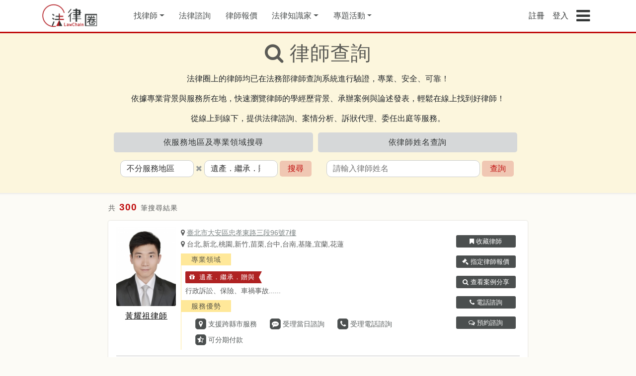

--- FILE ---
content_type: text/html; charset=UTF-8
request_url: https://www.lawchain.tw/%E6%89%BE%E5%BE%8B%E5%B8%AB/%E4%B8%8D%E5%88%86%E6%9C%8D%E5%8B%99%E5%9C%B0%E5%8D%80/%E9%81%BA%E7%94%A2%EF%BC%8E%E7%B9%BC%E6%89%BF%EF%BC%8E%E8%B4%88%E8%88%87
body_size: 11580
content:
<!doctype html>
<html lang="zh-Hant-TW">
<head>
    <meta charset="utf-8">

    <link rel="alternate" hreflang="zh-Hant" href="https://www.lawchain.tw/%E6%89%BE%E5%BE%8B%E5%B8%AB/%E4%B8%8D%E5%88%86%E6%9C%8D%E5%8B%99%E5%9C%B0%E5%8D%80/%E9%81%BA%E7%94%A2%EF%BC%8E%E7%B9%BC%E6%89%BF%EF%BC%8E%E8%B4%88%E8%88%87" />
    <link rel="canonical" href="https://www.lawchain.tw/%E6%89%BE%E5%BE%8B%E5%B8%AB/%E4%B8%8D%E5%88%86%E6%9C%8D%E5%8B%99%E5%9C%B0%E5%8D%80/%E9%81%BA%E7%94%A2%EF%BC%8E%E7%B9%BC%E6%89%BF%EF%BC%8E%E8%B4%88%E8%88%87" />

    <meta name="viewport" content="width=device-width, initial-scale=1, shrink-to-fit=no">
    <link rel="stylesheet" href="https://stackpath.bootstrapcdn.com/bootstrap/4.3.1/css/bootstrap.min.css" integrity="sha384-ggOyR0iXCbMQv3Xipma34MD+dH/1fQ784/j6cY/iJTQUOhcWr7x9JvoRxT2MZw1T" crossorigin="anonymous">
    <link rel="stylesheet" href="https://stackpath.bootstrapcdn.com/font-awesome/4.7.0/css/font-awesome.min.css">
    <link rel="stylesheet" href="https://www.lawchain.tw/css/style.css?time=0614">
    <link rel="shortcut icon" href="https://www.lawchain.tw/images/favicon.ico" type="image/x-icon">
        <meta name="csrf-token" content="aFp1klvrFFpCGiwwFuLS89ZWz4XdLNtWBDankSmQ">
    <meta name="Description" content="全台灣律師這麼多，我應該去哪邊查詢？法律圈幫你彙整了全台頂尖遺產．繼承．贈與律師名冊，專業遺產．繼承．贈與審理，免費律師線上諮詢案件，讓你找律師不再需要東奔西跑！">
    <meta name="KeyWords" content="找律師">
    <meta property="og:title" content="專業遺產．繼承．贈與律師推薦 | 法律圈"/>
    <meta property="og:description" content="全台灣律師這麼多，我應該去哪邊查詢？法律圈幫你彙整了全台頂尖遺產．繼承．贈與律師名冊，專業遺產．繼承．贈與審理，免費律師線上諮詢案件，讓你找律師不再需要東奔西跑！" />
    <meta property="og:type" content="website"/>
    <meta property="og:url" content="https://www.lawchain.tw/%E6%89%BE%E5%BE%8B%E5%B8%AB/%E4%B8%8D%E5%88%86%E6%9C%8D%E5%8B%99%E5%9C%B0%E5%8D%80/%E9%81%BA%E7%94%A2%EF%BC%8E%E7%B9%BC%E6%89%BF%EF%BC%8E%E8%B4%88%E8%88%87"/>
    <meta property="fb:app_id" content="2234063870164514" />
        <meta property="og:image" content="https://www.lawchain.tw/images/sharetofb-3.png"/>
            
  
<meta property="og:type" content="website"/>
    <title>專業遺產．繼承．贈與律師推薦 | 法律圈</title>
    <script src="https://ajax.googleapis.com/ajax/libs/jquery/3.5.1/jquery.min.js"></script>
    <script src="https://apis.google.com/js/platform.js" async defer></script>
    <meta name="google-signin-client_id" content="451320015648-8vm1jglsbuet8dc79haotq3odrssflt6.apps.googleusercontent.com">
    
                                        
                            <!-- Google Tag Manager -->
        <script>(function(w,d,s,l,i){w[l]=w[l]||[];w[l].push({'gtm.start':
        new Date().getTime(),event:'gtm.js'});var f=d.getElementsByTagName(s)[0],
        j=d.createElement(s),dl=l!='dataLayer'?'&l='+l:'';j.async=true;j.src=
        'https://www.googletagmanager.com/gtm.js?id='+i+dl;f.parentNode.insertBefore(j,f);
        })(window,document,'script','dataLayer','GTM-WFDSL43');</script>
        <!-- End Google Tag Manager -->

        <!-- Facebook Pixel Code -->
        <script>
          !function(f,b,e,v,n,t,s)
          {if(f.fbq)return;n=f.fbq=function(){n.callMethod?
          n.callMethod.apply(n,arguments):n.queue.push(arguments)};
          if(!f._fbq)f._fbq=n;n.push=n;n.loaded=!0;n.version='2.0';
          n.queue=[];t=b.createElement(e);t.async=!0;
          t.src=v;s=b.getElementsByTagName(e)[0];
          s.parentNode.insertBefore(t,s)}(window, document,'script',
          'https://connect.facebook.net/en_US/fbevents.js');
          fbq('init', '481115389135438');
          fbq('track', 'PageView');
        </script>
        <noscript><img height="1" width="1" style="display:none"
          src="https://www.facebook.com/tr?id=481115389135438&ev=PageView&noscript=1"
        /></noscript>
        <!-- End Facebook Pixel Code -->
        
        <!-- Facebook Pixel Code -->
        <script>
          !function(f,b,e,v,n,t,s)
          {if(f.fbq)return;n=f.fbq=function(){n.callMethod?
          n.callMethod.apply(n,arguments):n.queue.push(arguments)};
          if(!f._fbq)f._fbq=n;n.push=n;n.loaded=!0;n.version='2.0';
          n.queue=[];t=b.createElement(e);t.async=!0;
          t.src=v;s=b.getElementsByTagName(e)[0];
          s.parentNode.insertBefore(t,s)}(window, document,'script',
          'https://connect.facebook.net/en_US/fbevents.js');
          fbq('init', '345664413886800');
          fbq('track', 'PageView');
        </script>
        <noscript><img height="1" width="1" style="display:none"
          src="https://www.facebook.com/tr?id=345664413886800&ev=PageView&noscript=1"
        /></noscript>
        <!-- End Facebook Pixel Code -->

        <!-- Global site tag (gtag.js) - Google Ads: 324292463 -->
        <script async src="https://www.googletagmanager.com/gtag/js?id=AW-324292463"></script>
        <script>
          window.dataLayer = window.dataLayer || [];
          function gtag(){dataLayer.push(arguments);}
          gtag('js', new Date());

          gtag('config', 'AW-324292463');
        </script>
    
      </head>

  <body>
        <!-- Google Tag Manager (noscript) -->
    <noscript><iframe src="https://www.googletagmanager.com/ns.html?id=GTM-WFDSL43"
    height="0" width="0" style="display:none;visibility:hidden"></iframe></noscript>
    <!-- End Google Tag Manager (noscript) -->
        <!-- header for all page -->
    <header class="header" id="myHeader">
        <div class="container">
            <div class="navbar-header">
                <a class="navbar-brand" href="https://www.lawchain.tw" title="法律圈LawChain 首頁">
                    <img alt="LawChain" src="https://www.lawchain.tw/images/logo.png" alt="法律圈LawChain">
                </a>
                <ul class="headerUl" itemscope itemtype="https://schema.org/SiteNavigationElement">
                                        
                    <li class="dropdown" itemprop="name">
                        <a href="https://www.lawchain.tw/%E6%89%BE%E5%BE%8B%E5%B8%AB/%E4%B8%8D%E5%88%86%E6%9C%8D%E5%8B%99%E5%9C%B0%E5%8D%80/%E5%85%A8%E9%A1%9E%E5%88%A5" class="dropdown-toggle" title="找律師" itemprop="url">找律師</a>
                        <ul class="dropdown-menu law-arealist">
                            <p>依服務地區</p>
                            <li><a href="https://www.lawchain.tw/%E6%89%BE%E5%BE%8B%E5%B8%AB/%E5%8F%B0%E5%8C%97" title="台北律師">台北</a></li>
                            <li><a href="https://www.lawchain.tw/%E6%89%BE%E5%BE%8B%E5%B8%AB/%E6%96%B0%E5%8C%97" title="新北律師">新北</a></li>
                            <li><a href="https://www.lawchain.tw/%E6%89%BE%E5%BE%8B%E5%B8%AB/%E6%A1%83%E5%9C%92" title="桃園律師">桃園</a></li>
                            <li><a href="https://www.lawchain.tw/%E6%89%BE%E5%BE%8B%E5%B8%AB/%E5%8F%B0%E4%B8%AD" title="台中律師">台中</a></li>
                            <li><a href="https://www.lawchain.tw/%E6%89%BE%E5%BE%8B%E5%B8%AB/%E9%AB%98%E9%9B%84" title="高雄律師">高雄</a></li>
                            <li><a href="https://www.lawchain.tw/%E6%89%BE%E5%BE%8B%E5%B8%AB/%E4%B8%8D%E5%88%86%E6%9C%8D%E5%8B%99%E5%9C%B0%E5%8D%80" title="其他地區律師">其他地區</a></li>
                            <p>依專業領域</p>
                            <li><a href="https://www.lawchain.tw/%E6%89%BE%E5%BE%8B%E5%B8%AB/%E4%B8%8D%E5%88%86%E6%9C%8D%E5%8B%99%E5%9C%B0%E5%8D%80/%E9%81%BA%E7%94%A2%EF%BC%8E%E7%B9%BC%E6%89%BF%EF%BC%8E%E8%B4%88%E8%88%87" title="遺產．繼承．贈與">遺產繼承</a></li>
                            <li><a href="https://www.lawchain.tw/%E6%89%BE%E5%BE%8B%E5%B8%AB/%E4%B8%8D%E5%88%86%E6%9C%8D%E5%8B%99%E5%9C%B0%E5%8D%80/%E8%BB%8A%E7%A6%8D%E4%BA%8B%E6%95%85" title="車禍事故">車禍事故</a></li>
                            <li><a href="https://www.lawchain.tw/%E6%89%BE%E5%BE%8B%E5%B8%AB/%E4%B8%8D%E5%88%86%E6%9C%8D%E5%8B%99%E5%9C%B0%E5%8D%80/%E5%A9%9A%E5%A7%BB%EF%BC%8E%E7%9B%A3%E8%AD%B7%EF%BC%8E%E5%AE%B6%E4%BA%8B" title="婚姻．監護．家事">婚姻監護</a></li>
                            <li><a href="https://www.lawchain.tw/%E6%89%BE%E5%BE%8B%E5%B8%AB/%E4%B8%8D%E5%88%86%E6%9C%8D%E5%8B%99%E5%9C%B0%E5%8D%80/%E6%B6%88%E8%B2%BB%E7%B3%BE%E7%B4%9B" title="消費糾紛">消費糾紛</a></li>
                            <li><a href="https://www.lawchain.tw/%E6%89%BE%E5%BE%8B%E5%B8%AB/%E4%B8%8D%E5%88%86%E6%9C%8D%E5%8B%99%E5%9C%B0%E5%8D%80/%E5%88%91%E4%BA%8B%E7%8A%AF%E7%BD%AA" title="刑事犯罪">刑事犯罪</a></li>
                            <li><a href="https://www.lawchain.tw/%E6%89%BE%E5%BE%8B%E5%B8%AB/%E4%B8%8D%E5%88%86%E6%9C%8D%E5%8B%99%E5%9C%B0%E5%8D%80/%E5%82%B5%E5%8B%99%E7%B3%BE%E7%B4%9B" title="債務糾紛">債務糾紛</a></li>
                        </ul>
                    </li>
                    <li itemprop="name">
                        <a href="https://www.lawchain.tw/questions" title="法律諮詢" itemprop="url">法律諮詢</a>
                    </li>
                    <li itemprop="name">
                        <a href="https://www.lawchain.tw/quotations" title="律師報價" itemprop="url">律師報價</a>
                    </li>
                    <li class="dropdown" itemprop="name">
                        <a href="https://www.lawchain.tw/%E6%B3%95%E5%BE%8B%E7%9F%A5%E8%AD%98%E5%AE%B6" class="dropdown-toggle" data-toggle="dropdown" title="法律知識家" itemprop="url">法律知識家</a>
                        <div class="dropdown-menu blog-catlist">
                            <ul>
                                <li><a href="https://www.lawchain.tw/%E6%B3%95%E5%BE%8B%E7%9F%A5%E8%AD%98%E5%AE%B6/type/1" title="婚姻 | 親權(監護權) | 繼承 法律知識">婚姻 | 親權(監護權) | 繼承</a></li>
                                <li><a href="https://www.lawchain.tw/%E6%B3%95%E5%BE%8B%E7%9F%A5%E8%AD%98%E5%AE%B6/type/2" title="金錢糾紛">金錢糾紛</a></li>
                                

                                <li><a href="https://www.lawchain.tw/%E6%B3%95%E5%BE%8B%E7%9F%A5%E8%AD%98%E5%AE%B6/type/4" title="刑事案件">刑事案件</a></li>
                                <li><a href="https://www.lawchain.tw/%E6%B3%95%E5%BE%8B%E7%9F%A5%E8%AD%98%E5%AE%B6/type/6" title="智慧財產 | 企業法顧 | 勞資 法律知識">智慧財產 | 企業法顧 | 勞資</a></li>
                                <li><a href="https://www.lawchain.tw/%E6%B3%95%E5%BE%8B%E7%9F%A5%E8%AD%98%E5%AE%B6/type/8" title="找律師 | 法律諮詢">找律師 | 法律諮詢</a></li>
                                <li><a href="https://www.lawchain.tw/%E6%B3%95%E5%BE%8B%E7%9F%A5%E8%AD%98%E5%AE%B6/type/9" title="律師觀點 | 專家視角 法律知識">律師觀點 | 專家視角</a></li>
                                
                            </ul>
                        </div>
                    </li>
                    <li class="dropdown" itemprop="name">
                        <a href="#" class="dropdown-toggle" title="專題活動" itemprop="url">專題活動</a>
                        <ul class="dropdown-menu blog-catlist">
                            <li>
                                <a href="https://www.lawchain.tw/event/%E7%88%B6%E6%AF%8D%E9%9B%A2%E5%A9%9A%EF%BC%8C%E5%B0%8F%E5%AD%A9%E8%A6%81%E8%B7%9F%E8%AA%B0%EF%BC%9F" title="父母離婚，小孩要跟誰？">
                                父母離婚，小孩要跟誰？
                                </a>
                            </li>
                            <li>
                                <a href="https://www.lawchain.tw/event/MonsLegal" title="職場媽媽該知道的法定權益？">
                                    職場媽媽該知道的法定權益？
                                </a>
                            </li>
                            <li>
                                <a href="https://www.lawchain.tw/event/Criminal" title="惹上刑事官司應該如何是好？">
                                    惹上刑事官司應該如何是好？
                                </a>
                            </li>
                            <li>
                                <a href="https://www.lawchain.tw/event/AlertAccount" title="帳戶被詐騙集團拿去當人頭戶怎麼辦？">
                                    帳戶被詐騙集團拿去當人頭戶怎麼辦？
                                </a>
                            </li>
                            <li>
                                <a href="https://www.lawchain.tw/event/Toxic" title="毒品犯罪法律諮詢">
                                    毒品犯罪法律諮詢
                                </a>
                            </li>
                            <li>
                                <a href="https://www.lawchain.tw/event/Inherit" title="遺產繼承法律諮詢">
                                    遺產繼承法律諮詢
                                </a>
                            </li>
                            <li>
                                <a href="https://www.lawchain.tw/event/Community" title="社區法律顧問">
                                    社區法律顧問
                                </a>
                            </li>
                        </ul>
                    </li>
                                        
                </ul>
                            </div>
            <div class="navbar-right">
                <ul class="navbar-nav">
                                        <!-- <li class="login-btn">
                        <a href="https://www.lawchain.tw/questions/select" title="立即諮詢">立即諮詢</a>
                    </li> -->
                                                            <li class="register">
                        <a href="https://www.lawchain.tw/regist/index" title="註冊法律圈">註冊</a>
                    </li>
                    <li class="register">
                        <a href="https://www.lawchain.tw/user/login" title="登入法律圈">登入</a>
                    </li>
                                        <li class="sidebar-btn">
                        <a href="#" data-toggle="modal" data-target="#sidebar-right">
                            <i class="fa fa-bars fa-2x" aria-hidden="true"></i>
                        </a>
                    </li>
                </ul>
            </div>
            <span class="clear"></span>
        </div>


    </header>    
    <div class="content" id="searchList">
   <div class="container-fliud">
      <div class="row justify-content-center breadlink">
        <div class="col-12 col-md-8">
            <h1 class="top-title">
                <i class="fa fa-search" aria-hidden="true"></i>
                律師查詢
            </h1>
            <div class="row no-gutters">
                <div class="col-12 col-sm-12">
                    <p>
                        法律圈上的律師均已在法務部律師查詢系統進行驗證，專業、安全、可靠！
                    </p>
                    <p>
                        依據專業背景與服務所在地，快速瀏覽律師的學經歷背景、承辦案例與論述發表，輕鬆在線上找到好律師！
                    </p>
                    <p>
                        從線上到線下，提供法律諮詢、案情分析、訴狀代理、委任出庭等服務。
                    </p>
                </div>
            </div>
            <div class="row no-gutters">
                <div class="col-12 col-sm-6">
                    <p class="search_title alert-dark">依服務地區及專業領域搜尋</p>
                                        <form method="POST" action="https://www.lawchain.tw/lawyer/search" accept-charset="UTF-8" id="searchlawyer"><input name="_token" type="hidden" value="aFp1klvrFFpCGiwwFuLS89ZWz4XdLNtWBDankSmQ">
                    <div class="in-dropdown">
                        <div class="area-dropdown js-dropdown dropdown">
                            <input type="hidden" class="js-dp-input" name="lawyerarea">
                            <select id="area" required="true" class="dp-btn area-btn-dropdown js-dp-current" name="area"><option value="0" selected="selected">不分服務地區</option><option value="1">台北</option><option value="2">新北</option><option value="3">桃園</option><option value="4">新竹</option><option value="5">苗栗</option><option value="6">台中</option><option value="7">彰化</option><option value="8">南投</option><option value="9">雲林</option><option value="10">嘉義</option><option value="11">台南</option><option value="12">高雄</option><option value="13">基隆</option><option value="14">宜蘭</option><option value="15">花蓮</option><option value="16">台東</option><option value="17">屏東</option><option value="18">澎湖</option><option value="19">金門</option><option value="20">中國大陸</option><option value="21">海外地區</option></select>
                        </div>
                        <i class="fa fa-times" aria-hidden="true"></i>
                        <div class="pro-dropdown js-dropdown dropdown">
                            <input type="hidden" class="js-dp-input" name="lawyerpro">
                            <select id="type" required="true" class="dp-btn area-btn-dropdown js-dp-current" name="type"><option value="0">全類別</option><option value="1">婚姻．監護．家事</option><option value="2">車禍事故</option><option value="3" selected="selected">遺產．繼承．贈與</option><option value="4">消費糾紛</option><option value="5">勞動問題</option><option value="6">債務糾紛</option><option value="7">不動產．土地</option><option value="8">刑事犯罪</option><option value="9">醫療事故</option><option value="10">智慧財產</option><option value="11">稅務</option><option value="12">國際事務．外國人</option><option value="13">企業商務</option><option value="14">網路新創</option><option value="15">行政訴訟</option><option value="16">大陸事務</option><option value="17">政府採購．工程爭議</option><option value="18">保險</option><option value="19">毒品案件</option></select>
                        </div>
                        <button class="searchBtn">
                            <a href="#" onclick="document.getElementById('searchlawyer').submit()" >搜尋</a>
                        </button>
                    </div>
                    </form>
                                    </div>
                <div class="col-12 col-sm-6">
                    <p class="search_title alert-dark">依律師姓名查詢</p>
                    <div class="searchForm">
                        <form method="POST" action="https://www.lawchain.tw/lawyer/search/name" accept-charset="UTF-8" id="searchlawyerName"><input name="_token" type="hidden" value="aFp1klvrFFpCGiwwFuLS89ZWz4XdLNtWBDankSmQ">
                                                        <input type="text" name="name" id="name" placeholder="請輸入律師姓名">
                                                        <input type="submit" value="查詢" class="subbtn searchBtn">
                        </form>
                    </div>
                </div>
            </div>
        </div>

   </div>
   <div class="container-fliud">
      <div class="row justify-content-center">
         <div class="col-12 col-md-8">
            <h5 class="top-title">
                <span class="result">
                    <span>共</span>
                    <b>300</b>
                    <span>筆搜尋結果</span>
                </span>
            </h5> 
                  <div class="block">
               <div class="section-table">
                                                      <section class="section-list clearfix fixBtn">
                     <div class="num-rank">
                           <a href="https://www.lawchain.tw/lawyer/182?utm_source=%E6%90%9C%E5%B0%8B%E5%BE%8B%E5%B8%AB-%E9%81%BA%E7%94%A2%EF%BC%8E%E7%B9%BC%E6%89%BF%EF%BC%8E%E8%B4%88%E8%88%87&amp;utm_medium=index&amp;utm_campaign=cpc">
                           <div class="writer">
                              <a href="https://www.lawchain.tw/lawyer/182?utm_source=%E6%90%9C%E5%B0%8B%E5%BE%8B%E5%B8%AB-%E9%81%BA%E7%94%A2%EF%BC%8E%E7%B9%BC%E6%89%BF%EF%BC%8E%E8%B4%88%E8%88%87&amp;utm_medium=index&amp;utm_campaign=cpc">
                                                                  <img src="/lawyerPhotos/2019-11-14_182_1573738045.jpg">
                                                                  <small>黃耀祖律師</small>
                              </a>
                           </div>
                           </a>
                     </div>
                     <div class="law-info">
                            
                            <div>
                                <p>
                                 <i class="fa fa-map-marker" aria-hidden="true"></i>
                                 <a href="https://www.google.com.tw/maps?q=臺北市大安區忠孝東路三段96號7樓" target="_blank">臺北市大安區忠孝東路三段96號7樓</a>
                                </p>
                                                                
                                
                                                                <span>
                                 <i class="fa fa-map-marker" aria-hidden="true"></i>
                                 台北,新北,桃園,新竹,苗栗,台中,台南,基隆,宜蘭,花蓮
                                </span>
                            </div>
                                                        
                            <div class="special_list">
                                <b>專業領域</b>
                                                                                                                                <div class="special_title">
                                    <i class="fa fa-gift" aria-hidden="true"></i>
                                    <span>遺產．繼承．贈與</span>
                                </div>
                                                                                                                                                                                                                                                                                                                                                                                                                                                                                                                                                                <div class="else">
                                    
                                                                        <span>
                                        行政訴訟、保險、車禍事故......
                                    </span>
                                </div>
                                                                                                <b>服務優勢</b>
                                <ul>
                                              
                                    <li>
                                        <i class="fa fa-map-marker" aria-hidden="true"></i>
                                        支援跨縣市服務
                                    </li>
                                                                                                            <li>
                                        <i class="fa fa-commenting" aria-hidden="true"></i>
                                        受理當日諮詢
                                    </li>
                                                                                                                                                                                    <li>
                                        <i class="fa fa-phone" aria-hidden="true"></i>
                                        受理電話諮詢
                                    </li>
                                                                                                                                                                                                                        <li>
                                        <i class="fa fa-star-half-o" aria-hidden="true"></i>
                                        可分期付款
                                    </li>
                                                                                                                                            </ul>
                                                           </div>
                                                </div>
                     <div class="btnFix">
                                          <form method="POST" action="https://www.lawchain.tw/favoriteLawyer" accept-charset="UTF-8" class="" id="form0"><input name="_token" type="hidden" value="aFp1klvrFFpCGiwwFuLS89ZWz4XdLNtWBDankSmQ">
                     <button class="bookmarkBtn" onclick="document.getElementById('form0').submit()">
                        <i class="fa fa-bookmark" aria-hidden="true"></i>
                                                <input name="lid" type="hidden" value="182">
                        收藏律師
                     </button>
                     </form>
                                                               <button class="bookmarkBtn gavelBtn" onclick="javascript:location.href='https://www.lawchain.tw/quotations?lid=182'">
                        <i class="fa fa-gavel" aria-hidden="true"></i>
                        指定律師報價
                     </button>
                                          <button class="bookmarkBtn caseBtn" onclick="javascript:location.href='https://www.lawchain.tw/lawyer/182?utm_source=%E6%90%9C%E5%B0%8B%E5%BE%8B%E5%B8%AB-%E9%81%BA%E7%94%A2%EF%BC%8E%E7%B9%BC%E6%89%BF%EF%BC%8E%E8%B4%88%E8%88%87&amp;utm_medium=index&amp;utm_campaign=cpc#List'">
                        <i class="fa fa-search" aria-hidden="true"></i>
                        查看案例分享
                     </button>
                                                <!-- 電話諮詢 -->
                        <button class="bookmarkBtn caseBtn" onclick="javascript:location.href='https://www.lawchain.tw/oncall/182'">
                            <i class="fa fa-phone" aria-hidden="true"></i>
                            電話諮詢
                        </button>
                                                                        <!-- 預約諮詢 -->
                        <button class="bookmarkBtn caseBtn" onclick="javascript:location.href='https://www.lawchain.tw/CloudMeet/182'">
                            <i class="fa fa-comments-o" aria-hidden="true"></i>
                            預約諮詢
                        </button>
                                             </div>
                  </section>
                                    <section class="section-list clearfix fixBtn">
                     <div class="num-rank">
                           <a href="https://www.lawchain.tw/lawyer/73?utm_source=%E6%90%9C%E5%B0%8B%E5%BE%8B%E5%B8%AB-%E9%81%BA%E7%94%A2%EF%BC%8E%E7%B9%BC%E6%89%BF%EF%BC%8E%E8%B4%88%E8%88%87&amp;utm_medium=index&amp;utm_campaign=cpc">
                           <div class="writer">
                              <a href="https://www.lawchain.tw/lawyer/73?utm_source=%E6%90%9C%E5%B0%8B%E5%BE%8B%E5%B8%AB-%E9%81%BA%E7%94%A2%EF%BC%8E%E7%B9%BC%E6%89%BF%EF%BC%8E%E8%B4%88%E8%88%87&amp;utm_medium=index&amp;utm_campaign=cpc">
                                                                  <img src="/lawyerPhotos/2019-05-06_73_1557136532.jpg">
                                                                  <small>陳鴻元律師</small>
                              </a>
                           </div>
                           </a>
                     </div>
                     <div class="law-info">
                            
                            <div>
                                <p>
                                 <i class="fa fa-map-marker" aria-hidden="true"></i>
                                 <a href="https://www.google.com.tw/maps?q=台北市大安區敦化南路二段57號4樓" target="_blank">台北市大安區敦化南路二段57號4樓</a>
                                </p>
                                                                
                                
                                                                <span>
                                 <i class="fa fa-map-marker" aria-hidden="true"></i>
                                 台北,新北,桃園,新竹,苗栗,台中,彰化,南投,雲林,嘉義,台南,高雄,基隆,宜蘭
                                </span>
                            </div>
                                                        
                            <div class="special_list">
                                <b>專業領域</b>
                                                                                                                                <div class="special_title">
                                    <i class="fa fa-gift" aria-hidden="true"></i>
                                    <span>遺產．繼承．贈與</span>
                                </div>
                                                                                                                                                                                                                                                                                                                                                                                                                                                                                                                                                                <div class="else">
                                    
                                                                        <span>
                                        不動產．土地、車禍事故、債務糾紛......
                                    </span>
                                </div>
                                                                                                <b>服務優勢</b>
                                <ul>
                                              
                                    <li>
                                        <i class="fa fa-map-marker" aria-hidden="true"></i>
                                        支援跨縣市服務
                                    </li>
                                                                                                            <li>
                                        <i class="fa fa-commenting" aria-hidden="true"></i>
                                        受理當日諮詢
                                    </li>
                                                                                                                                                                                    <li>
                                        <i class="fa fa-phone" aria-hidden="true"></i>
                                        受理電話諮詢
                                    </li>
                                                                                                                                                                                                                        <li>
                                        <i class="fa fa-star-half-o" aria-hidden="true"></i>
                                        可分期付款
                                    </li>
                                                                                                                                            </ul>
                                                           </div>
                                                </div>
                     <div class="btnFix">
                                          <form method="POST" action="https://www.lawchain.tw/favoriteLawyer" accept-charset="UTF-8" class="" id="form1"><input name="_token" type="hidden" value="aFp1klvrFFpCGiwwFuLS89ZWz4XdLNtWBDankSmQ">
                     <button class="bookmarkBtn" onclick="document.getElementById('form1').submit()">
                        <i class="fa fa-bookmark" aria-hidden="true"></i>
                                                <input name="lid" type="hidden" value="73">
                        收藏律師
                     </button>
                     </form>
                                                               <button class="bookmarkBtn gavelBtn" onclick="javascript:location.href='https://www.lawchain.tw/quotations?lid=73'">
                        <i class="fa fa-gavel" aria-hidden="true"></i>
                        指定律師報價
                     </button>
                                          <button class="bookmarkBtn caseBtn" onclick="javascript:location.href='https://www.lawchain.tw/lawyer/73?utm_source=%E6%90%9C%E5%B0%8B%E5%BE%8B%E5%B8%AB-%E9%81%BA%E7%94%A2%EF%BC%8E%E7%B9%BC%E6%89%BF%EF%BC%8E%E8%B4%88%E8%88%87&amp;utm_medium=index&amp;utm_campaign=cpc#List'">
                        <i class="fa fa-search" aria-hidden="true"></i>
                        查看案例分享
                     </button>
                                                                     </div>
                  </section>
                                    <section class="section-list clearfix fixBtn">
                     <div class="num-rank">
                           <a href="https://www.lawchain.tw/lawyer/150?utm_source=%E6%90%9C%E5%B0%8B%E5%BE%8B%E5%B8%AB-%E9%81%BA%E7%94%A2%EF%BC%8E%E7%B9%BC%E6%89%BF%EF%BC%8E%E8%B4%88%E8%88%87&amp;utm_medium=index&amp;utm_campaign=cpc">
                           <div class="writer">
                              <a href="https://www.lawchain.tw/lawyer/150?utm_source=%E6%90%9C%E5%B0%8B%E5%BE%8B%E5%B8%AB-%E9%81%BA%E7%94%A2%EF%BC%8E%E7%B9%BC%E6%89%BF%EF%BC%8E%E8%B4%88%E8%88%87&amp;utm_medium=index&amp;utm_campaign=cpc">
                                                                  <img src="/lawyerPhotos/2020-09-16_150_1600191106.jpg">
                                                                  <small>洪維廷律師</small>
                              </a>
                           </div>
                           </a>
                     </div>
                     <div class="law-info">
                            
                            <div>
                                <p>
                                 <i class="fa fa-map-marker" aria-hidden="true"></i>
                                 <a href="https://www.google.com.tw/maps?q=臺北市大安區信義路3段12之一號" target="_blank">臺北市大安區信義路3段12之一號</a>
                                </p>
                                                                <span>
                                 <i class="fa fa-map-marker" aria-hidden="true"></i>
                                 台北,新北,桃園,新竹,苗栗,台中,彰化,南投,雲林,嘉義,台南,高雄,基隆,宜蘭,花蓮,台東,屏東,澎湖,金門,中國大陸,海外地區
                                </span>
                            </div>
                                                 </div>
                     <div class="btnFix">
                                          <form method="POST" action="https://www.lawchain.tw/favoriteLawyer" accept-charset="UTF-8" class="" id="form2"><input name="_token" type="hidden" value="aFp1klvrFFpCGiwwFuLS89ZWz4XdLNtWBDankSmQ">
                     <button class="bookmarkBtn" onclick="document.getElementById('form2').submit()">
                        <i class="fa fa-bookmark" aria-hidden="true"></i>
                                                <input name="lid" type="hidden" value="150">
                        收藏律師
                     </button>
                     </form>
                                                               <button class="bookmarkBtn caseBtn" onclick="javascript:location.href='https://www.lawchain.tw/lawyer/150?utm_source=%E6%90%9C%E5%B0%8B%E5%BE%8B%E5%B8%AB-%E9%81%BA%E7%94%A2%EF%BC%8E%E7%B9%BC%E6%89%BF%EF%BC%8E%E8%B4%88%E8%88%87&amp;utm_medium=index&amp;utm_campaign=cpc#List'">
                        <i class="fa fa-search" aria-hidden="true"></i>
                        查看案例分享
                     </button>
                                                                     </div>
                  </section>
                                    <section class="section-list clearfix fixBtn">
                     <div class="num-rank">
                           <a href="https://www.lawchain.tw/lawyer/181?utm_source=%E6%90%9C%E5%B0%8B%E5%BE%8B%E5%B8%AB-%E9%81%BA%E7%94%A2%EF%BC%8E%E7%B9%BC%E6%89%BF%EF%BC%8E%E8%B4%88%E8%88%87&amp;utm_medium=index&amp;utm_campaign=cpc">
                           <div class="writer">
                              <a href="https://www.lawchain.tw/lawyer/181?utm_source=%E6%90%9C%E5%B0%8B%E5%BE%8B%E5%B8%AB-%E9%81%BA%E7%94%A2%EF%BC%8E%E7%B9%BC%E6%89%BF%EF%BC%8E%E8%B4%88%E8%88%87&amp;utm_medium=index&amp;utm_campaign=cpc">
                                                                  <img src="/lawyerPhotos/2025-03-02_181_1740921730.jpg">
                                                                  <small>高維志律師</small>
                              </a>
                           </div>
                           </a>
                     </div>
                     <div class="law-info">
                            
                            <div>
                                <p>
                                 <i class="fa fa-map-marker" aria-hidden="true"></i>
                                 <a href="https://www.google.com.tw/maps?q=台北市中正區漢口街一段82號3樓、高雄市前鎮區中山二路91號16樓之8" target="_blank">台北市中正區漢口街一段82號3樓、高雄市前鎮區中山二路91號16樓之8</a>
                                </p>
                                                                
                                
                                                                <span>
                                 <i class="fa fa-map-marker" aria-hidden="true"></i>
                                 台北,新北,桃園,新竹,苗栗,台中,彰化,南投,雲林,嘉義,台南,高雄,基隆,宜蘭,花蓮,台東,屏東,澎湖,金門
                                </span>
                            </div>
                                                        
                            <div class="special_list">
                                <b>專業領域</b>
                                                                                                                                                                                                                                                                                                                                                                                                                                                                                                                                                                                                                                <div class="else">
                                    
                                                                        <span>
                                        遺產．繼承．贈與、行政訴訟、債務糾紛、遺產．繼承．贈與......
                                    </span>
                                </div>
                                                                                                <b>服務優勢</b>
                                <ul>
                                              
                                    <li>
                                        <i class="fa fa-map-marker" aria-hidden="true"></i>
                                        支援跨縣市服務
                                    </li>
                                                                                                            <li>
                                        <i class="fa fa-commenting" aria-hidden="true"></i>
                                        受理當日諮詢
                                    </li>
                                                                                                            <li>
                                        <i class="fa fa-moon-o" aria-hidden="true"></i>
                                        受理夜間諮詢
                                    </li>
                                                                                                            <li>
                                        <i class="fa fa-calendar-check-o" aria-hidden="true"></i>
                                        受理假日諮詢
                                    </li>
                                                                                                            <li>
                                        <i class="fa fa-phone" aria-hidden="true"></i>
                                        受理電話諮詢
                                    </li>
                                                                                                                                                                                                                        <li>
                                        <i class="fa fa-star-half-o" aria-hidden="true"></i>
                                        可分期付款
                                    </li>
                                                                                                            <li>
                                        <i class="fa fa-credit-card" aria-hidden="true"></i>
                                        支援信用卡付款
                                    </li>
                                                                                                        </ul>
                                                           </div>
                                                </div>
                     <div class="btnFix">
                                          <form method="POST" action="https://www.lawchain.tw/favoriteLawyer" accept-charset="UTF-8" class="" id="form3"><input name="_token" type="hidden" value="aFp1klvrFFpCGiwwFuLS89ZWz4XdLNtWBDankSmQ">
                     <button class="bookmarkBtn" onclick="document.getElementById('form3').submit()">
                        <i class="fa fa-bookmark" aria-hidden="true"></i>
                                                <input name="lid" type="hidden" value="181">
                        收藏律師
                     </button>
                     </form>
                                                               <button class="bookmarkBtn gavelBtn" onclick="javascript:location.href='https://www.lawchain.tw/quotations?lid=181'">
                        <i class="fa fa-gavel" aria-hidden="true"></i>
                        指定律師報價
                     </button>
                                          <button class="bookmarkBtn caseBtn" onclick="javascript:location.href='https://www.lawchain.tw/lawyer/181?utm_source=%E6%90%9C%E5%B0%8B%E5%BE%8B%E5%B8%AB-%E9%81%BA%E7%94%A2%EF%BC%8E%E7%B9%BC%E6%89%BF%EF%BC%8E%E8%B4%88%E8%88%87&amp;utm_medium=index&amp;utm_campaign=cpc#List'">
                        <i class="fa fa-search" aria-hidden="true"></i>
                        查看案例分享
                     </button>
                                                <!-- 電話諮詢 -->
                        <button class="bookmarkBtn caseBtn" onclick="javascript:location.href='https://www.lawchain.tw/oncall/181'">
                            <i class="fa fa-phone" aria-hidden="true"></i>
                            電話諮詢
                        </button>
                                                                        <!-- 預約諮詢 -->
                        <button class="bookmarkBtn caseBtn" onclick="javascript:location.href='https://www.lawchain.tw/CloudMeet/181'">
                            <i class="fa fa-comments-o" aria-hidden="true"></i>
                            預約諮詢
                        </button>
                                             </div>
                  </section>
                                    <section class="section-list clearfix fixBtn">
                     <div class="num-rank">
                           <a href="https://www.lawchain.tw/lawyer/145?utm_source=%E6%90%9C%E5%B0%8B%E5%BE%8B%E5%B8%AB-%E9%81%BA%E7%94%A2%EF%BC%8E%E7%B9%BC%E6%89%BF%EF%BC%8E%E8%B4%88%E8%88%87&amp;utm_medium=index&amp;utm_campaign=cpc">
                           <div class="writer">
                              <a href="https://www.lawchain.tw/lawyer/145?utm_source=%E6%90%9C%E5%B0%8B%E5%BE%8B%E5%B8%AB-%E9%81%BA%E7%94%A2%EF%BC%8E%E7%B9%BC%E6%89%BF%EF%BC%8E%E8%B4%88%E8%88%87&amp;utm_medium=index&amp;utm_campaign=cpc">
                                                                  <img src="/lawyerPhotos/2019-09-02_145_1567361495.jpg">
                                                                  <small>黃國政律師</small>
                              </a>
                           </div>
                           </a>
                     </div>
                     <div class="law-info">
                            
                            <div>
                                <p>
                                 <i class="fa fa-map-marker" aria-hidden="true"></i>
                                 <a href="https://www.google.com.tw/maps?q=台北市中山區中山北路2段89號2樓" target="_blank">台北市中山區中山北路2段89號2樓</a>
                                </p>
                                                                
                                
                                                                <span>
                                 <i class="fa fa-map-marker" aria-hidden="true"></i>
                                 台北,新北,桃園,新竹,苗栗,台中,彰化,南投,雲林,嘉義,台南,高雄,基隆,宜蘭,花蓮,台東,屏東,澎湖,金門,中國大陸,海外地區
                                </span>
                            </div>
                                                        
                            <div class="special_list">
                                <b>專業領域</b>
                                                                                                                                                                                                                                                                                                                                                                                                                                                                                                                                                                                                                                <div class="else">
                                    
                                                                        <span>
                                        遺產．繼承．贈與、遺產．繼承．贈與、企業商務、勞動問題......
                                    </span>
                                </div>
                                                                                                <b>服務優勢</b>
                                <ul>
                                              
                                    <li>
                                        <i class="fa fa-map-marker" aria-hidden="true"></i>
                                        支援跨縣市服務
                                    </li>
                                                                                                            <li>
                                        <i class="fa fa-commenting" aria-hidden="true"></i>
                                        受理當日諮詢
                                    </li>
                                                                                                            <li>
                                        <i class="fa fa-moon-o" aria-hidden="true"></i>
                                        受理夜間諮詢
                                    </li>
                                                                                                            <li>
                                        <i class="fa fa-calendar-check-o" aria-hidden="true"></i>
                                        受理假日諮詢
                                    </li>
                                                                                                            <li>
                                        <i class="fa fa-phone" aria-hidden="true"></i>
                                        受理電話諮詢
                                    </li>
                                                                                                                                                <li>
                                        <i class="fa fa-car" aria-hidden="true"></i>
                                        跨縣市服務免交通費
                                    </li>
                                                                                                            <li>
                                        <i class="fa fa-coffee" aria-hidden="true"></i>
                                        免費初次諮詢
                                    </li>
                                                                                                            <li>
                                        <i class="fa fa-star-half-o" aria-hidden="true"></i>
                                        可分期付款
                                    </li>
                                                                                                                                                <li>
                                        <i class="fa fa-money" aria-hidden="true"></i>
                                        可後酬
                                    </li>
                                                                    </ul>
                                                           </div>
                                                </div>
                     <div class="btnFix">
                                          <form method="POST" action="https://www.lawchain.tw/favoriteLawyer" accept-charset="UTF-8" class="" id="form4"><input name="_token" type="hidden" value="aFp1klvrFFpCGiwwFuLS89ZWz4XdLNtWBDankSmQ">
                     <button class="bookmarkBtn" onclick="document.getElementById('form4').submit()">
                        <i class="fa fa-bookmark" aria-hidden="true"></i>
                                                <input name="lid" type="hidden" value="145">
                        收藏律師
                     </button>
                     </form>
                                                               <button class="bookmarkBtn gavelBtn" onclick="javascript:location.href='https://www.lawchain.tw/quotations?lid=145'">
                        <i class="fa fa-gavel" aria-hidden="true"></i>
                        指定律師報價
                     </button>
                                          <button class="bookmarkBtn caseBtn" onclick="javascript:location.href='https://www.lawchain.tw/lawyer/145?utm_source=%E6%90%9C%E5%B0%8B%E5%BE%8B%E5%B8%AB-%E9%81%BA%E7%94%A2%EF%BC%8E%E7%B9%BC%E6%89%BF%EF%BC%8E%E8%B4%88%E8%88%87&amp;utm_medium=index&amp;utm_campaign=cpc#List'">
                        <i class="fa fa-search" aria-hidden="true"></i>
                        查看案例分享
                     </button>
                                                <!-- 電話諮詢 -->
                        <button class="bookmarkBtn caseBtn" onclick="javascript:location.href='https://www.lawchain.tw/oncall/145'">
                            <i class="fa fa-phone" aria-hidden="true"></i>
                            電話諮詢
                        </button>
                                                                        <!-- 預約諮詢 -->
                        <button class="bookmarkBtn caseBtn" onclick="javascript:location.href='https://www.lawchain.tw/CloudMeet/145'">
                            <i class="fa fa-comments-o" aria-hidden="true"></i>
                            預約諮詢
                        </button>
                                             </div>
                  </section>
                                    <section class="section-list clearfix fixBtn">
                     <div class="num-rank">
                           <a href="https://www.lawchain.tw/lawyer/313?utm_source=%E6%90%9C%E5%B0%8B%E5%BE%8B%E5%B8%AB-%E9%81%BA%E7%94%A2%EF%BC%8E%E7%B9%BC%E6%89%BF%EF%BC%8E%E8%B4%88%E8%88%87&amp;utm_medium=index&amp;utm_campaign=cpc">
                           <div class="writer">
                              <a href="https://www.lawchain.tw/lawyer/313?utm_source=%E6%90%9C%E5%B0%8B%E5%BE%8B%E5%B8%AB-%E9%81%BA%E7%94%A2%EF%BC%8E%E7%B9%BC%E6%89%BF%EF%BC%8E%E8%B4%88%E8%88%87&amp;utm_medium=index&amp;utm_campaign=cpc">
                                                                  <img src="/lawyerPhotos/2021-06-10_313_1623293480.jpg">
                                                                  <small>林冠宇律師</small>
                              </a>
                           </div>
                           </a>
                     </div>
                     <div class="law-info">
                            
                            <div>
                                <p>
                                 <i class="fa fa-map-marker" aria-hidden="true"></i>
                                 <a href="https://www.google.com.tw/maps?q=台北市松山區復興北路191號9樓之1" target="_blank">台北市松山區復興北路191號9樓之1</a>
                                </p>
                                                                <span>
                                 <i class="fa fa-map-marker" aria-hidden="true"></i>
                                 台北,新北,桃園,新竹,苗栗,台中,彰化,南投,雲林,嘉義,台南,高雄,基隆,宜蘭,花蓮,台東,澎湖,金門,中國大陸,海外地區
                                </span>
                            </div>
                                                 </div>
                     <div class="btnFix">
                                          <form method="POST" action="https://www.lawchain.tw/favoriteLawyer" accept-charset="UTF-8" class="" id="form5"><input name="_token" type="hidden" value="aFp1klvrFFpCGiwwFuLS89ZWz4XdLNtWBDankSmQ">
                     <button class="bookmarkBtn" onclick="document.getElementById('form5').submit()">
                        <i class="fa fa-bookmark" aria-hidden="true"></i>
                                                <input name="lid" type="hidden" value="313">
                        收藏律師
                     </button>
                     </form>
                                                               <button class="bookmarkBtn caseBtn" onclick="javascript:location.href='https://www.lawchain.tw/lawyer/313?utm_source=%E6%90%9C%E5%B0%8B%E5%BE%8B%E5%B8%AB-%E9%81%BA%E7%94%A2%EF%BC%8E%E7%B9%BC%E6%89%BF%EF%BC%8E%E8%B4%88%E8%88%87&amp;utm_medium=index&amp;utm_campaign=cpc#List'">
                        <i class="fa fa-search" aria-hidden="true"></i>
                        查看案例分享
                     </button>
                                                                     </div>
                  </section>
                                    <section class="section-list clearfix fixBtn">
                     <div class="num-rank">
                           <a href="https://www.lawchain.tw/lawyer/502?utm_source=%E6%90%9C%E5%B0%8B%E5%BE%8B%E5%B8%AB-%E9%81%BA%E7%94%A2%EF%BC%8E%E7%B9%BC%E6%89%BF%EF%BC%8E%E8%B4%88%E8%88%87&amp;utm_medium=index&amp;utm_campaign=cpc">
                           <div class="writer">
                              <a href="https://www.lawchain.tw/lawyer/502?utm_source=%E6%90%9C%E5%B0%8B%E5%BE%8B%E5%B8%AB-%E9%81%BA%E7%94%A2%EF%BC%8E%E7%B9%BC%E6%89%BF%EF%BC%8E%E8%B4%88%E8%88%87&amp;utm_medium=index&amp;utm_campaign=cpc">
                                                                  <img src="/lawyerPhotos/2022-12-27_502_1672144880.jpeg">
                                                                  <small>鐘晨維律師</small>
                              </a>
                           </div>
                           </a>
                     </div>
                     <div class="law-info">
                            
                            <div>
                                <p>
                                 <i class="fa fa-map-marker" aria-hidden="true"></i>
                                 <a href="https://www.google.com.tw/maps?q=" target="_blank"></a>
                                </p>
                                                                <span>
                                 <i class="fa fa-map-marker" aria-hidden="true"></i>
                                 台北,新北,桃園,新竹,苗栗,台中,彰化,南投,雲林,嘉義,台南,高雄,基隆,宜蘭,花蓮,台東,屏東,澎湖,金門,中國大陸,海外地區
                                </span>
                            </div>
                                                 </div>
                     <div class="btnFix">
                                          <form method="POST" action="https://www.lawchain.tw/favoriteLawyer" accept-charset="UTF-8" class="" id="form6"><input name="_token" type="hidden" value="aFp1klvrFFpCGiwwFuLS89ZWz4XdLNtWBDankSmQ">
                     <button class="bookmarkBtn" onclick="document.getElementById('form6').submit()">
                        <i class="fa fa-bookmark" aria-hidden="true"></i>
                                                <input name="lid" type="hidden" value="502">
                        收藏律師
                     </button>
                     </form>
                                                               <button class="bookmarkBtn caseBtn" onclick="javascript:location.href='https://www.lawchain.tw/lawyer/502?utm_source=%E6%90%9C%E5%B0%8B%E5%BE%8B%E5%B8%AB-%E9%81%BA%E7%94%A2%EF%BC%8E%E7%B9%BC%E6%89%BF%EF%BC%8E%E8%B4%88%E8%88%87&amp;utm_medium=index&amp;utm_campaign=cpc#List'">
                        <i class="fa fa-search" aria-hidden="true"></i>
                        查看案例分享
                     </button>
                                                                     </div>
                  </section>
                                    <section class="section-list clearfix fixBtn">
                     <div class="num-rank">
                           <a href="https://www.lawchain.tw/lawyer/105?utm_source=%E6%90%9C%E5%B0%8B%E5%BE%8B%E5%B8%AB-%E9%81%BA%E7%94%A2%EF%BC%8E%E7%B9%BC%E6%89%BF%EF%BC%8E%E8%B4%88%E8%88%87&amp;utm_medium=index&amp;utm_campaign=cpc">
                           <div class="writer">
                              <a href="https://www.lawchain.tw/lawyer/105?utm_source=%E6%90%9C%E5%B0%8B%E5%BE%8B%E5%B8%AB-%E9%81%BA%E7%94%A2%EF%BC%8E%E7%B9%BC%E6%89%BF%EF%BC%8E%E8%B4%88%E8%88%87&amp;utm_medium=index&amp;utm_campaign=cpc">
                                                                  <img src="/lawyerPhotos/2024-01-20_105_1705683567.png">
                                                                  <small>蘇思鴻律師</small>
                              </a>
                           </div>
                           </a>
                     </div>
                     <div class="law-info">
                            
                            <div>
                                <p>
                                 <i class="fa fa-map-marker" aria-hidden="true"></i>
                                 <a href="https://www.google.com.tw/maps?q=竹北市高鐵七路65之5號1樓" target="_blank">竹北市高鐵七路65之5號1樓</a>
                                </p>
                                                                <span>
                                 <i class="fa fa-map-marker" aria-hidden="true"></i>
                                 台北,新北,桃園,新竹
                                </span>
                            </div>
                                                 </div>
                     <div class="btnFix">
                                          <form method="POST" action="https://www.lawchain.tw/favoriteLawyer" accept-charset="UTF-8" class="" id="form7"><input name="_token" type="hidden" value="aFp1klvrFFpCGiwwFuLS89ZWz4XdLNtWBDankSmQ">
                     <button class="bookmarkBtn" onclick="document.getElementById('form7').submit()">
                        <i class="fa fa-bookmark" aria-hidden="true"></i>
                                                <input name="lid" type="hidden" value="105">
                        收藏律師
                     </button>
                     </form>
                                                               <button class="bookmarkBtn caseBtn" onclick="javascript:location.href='https://www.lawchain.tw/lawyer/105?utm_source=%E6%90%9C%E5%B0%8B%E5%BE%8B%E5%B8%AB-%E9%81%BA%E7%94%A2%EF%BC%8E%E7%B9%BC%E6%89%BF%EF%BC%8E%E8%B4%88%E8%88%87&amp;utm_medium=index&amp;utm_campaign=cpc#List'">
                        <i class="fa fa-search" aria-hidden="true"></i>
                        查看案例分享
                     </button>
                                                                     </div>
                  </section>
                                    <section class="section-list clearfix fixBtn">
                     <div class="num-rank">
                           <a href="https://www.lawchain.tw/lawyer/96?utm_source=%E6%90%9C%E5%B0%8B%E5%BE%8B%E5%B8%AB-%E9%81%BA%E7%94%A2%EF%BC%8E%E7%B9%BC%E6%89%BF%EF%BC%8E%E8%B4%88%E8%88%87&amp;utm_medium=index&amp;utm_campaign=cpc">
                           <div class="writer">
                              <a href="https://www.lawchain.tw/lawyer/96?utm_source=%E6%90%9C%E5%B0%8B%E5%BE%8B%E5%B8%AB-%E9%81%BA%E7%94%A2%EF%BC%8E%E7%B9%BC%E6%89%BF%EF%BC%8E%E8%B4%88%E8%88%87&amp;utm_medium=index&amp;utm_campaign=cpc">
                                                                  <img src="/lawyerPhotos/2019-07-01_96_1561955142.png">
                                                                  <small>陳俊男律師</small>
                              </a>
                           </div>
                           </a>
                     </div>
                     <div class="law-info">
                            
                            <div>
                                <p>
                                 <i class="fa fa-map-marker" aria-hidden="true"></i>
                                 <a href="https://www.google.com.tw/maps?q=台北市大安區忠孝東路四段221號12樓（1219）" target="_blank">台北市大安區忠孝東路四段221號12樓（1219）</a>
                                </p>
                                                                <span>
                                 <i class="fa fa-map-marker" aria-hidden="true"></i>
                                 台北,新北,桃園,新竹,苗栗,台中,彰化,南投,雲林,嘉義,台南,高雄,基隆,宜蘭,花蓮,台東,屏東
                                </span>
                            </div>
                                                 </div>
                     <div class="btnFix">
                                          <form method="POST" action="https://www.lawchain.tw/favoriteLawyer" accept-charset="UTF-8" class="" id="form8"><input name="_token" type="hidden" value="aFp1klvrFFpCGiwwFuLS89ZWz4XdLNtWBDankSmQ">
                     <button class="bookmarkBtn" onclick="document.getElementById('form8').submit()">
                        <i class="fa fa-bookmark" aria-hidden="true"></i>
                                                <input name="lid" type="hidden" value="96">
                        收藏律師
                     </button>
                     </form>
                                                               <button class="bookmarkBtn caseBtn" onclick="javascript:location.href='https://www.lawchain.tw/lawyer/96?utm_source=%E6%90%9C%E5%B0%8B%E5%BE%8B%E5%B8%AB-%E9%81%BA%E7%94%A2%EF%BC%8E%E7%B9%BC%E6%89%BF%EF%BC%8E%E8%B4%88%E8%88%87&amp;utm_medium=index&amp;utm_campaign=cpc#List'">
                        <i class="fa fa-search" aria-hidden="true"></i>
                        查看案例分享
                     </button>
                                                                     </div>
                  </section>
                                    <section class="section-list clearfix fixBtn">
                     <div class="num-rank">
                           <a href="https://www.lawchain.tw/lawyer/505?utm_source=%E6%90%9C%E5%B0%8B%E5%BE%8B%E5%B8%AB-%E9%81%BA%E7%94%A2%EF%BC%8E%E7%B9%BC%E6%89%BF%EF%BC%8E%E8%B4%88%E8%88%87&amp;utm_medium=index&amp;utm_campaign=cpc">
                           <div class="writer">
                              <a href="https://www.lawchain.tw/lawyer/505?utm_source=%E6%90%9C%E5%B0%8B%E5%BE%8B%E5%B8%AB-%E9%81%BA%E7%94%A2%EF%BC%8E%E7%B9%BC%E6%89%BF%EF%BC%8E%E8%B4%88%E8%88%87&amp;utm_medium=index&amp;utm_campaign=cpc">
                                                                  <img src="/lawyerPhotos/2023-02-03_505_1675357686.jpeg">
                                                                  <small>陳瑀律師</small>
                              </a>
                           </div>
                           </a>
                     </div>
                     <div class="law-info">
                            
                            <div>
                                <p>
                                 <i class="fa fa-map-marker" aria-hidden="true"></i>
                                 <a href="https://www.google.com.tw/maps?q=10074台北市中正區羅斯福路一段102號5樓" target="_blank">10074台北市中正區羅斯福路一段102號5樓</a>
                                </p>
                                                                <span>
                                 <i class="fa fa-map-marker" aria-hidden="true"></i>
                                 台北,新北,桃園,新竹,苗栗,台中,彰化,台南,高雄,基隆,宜蘭
                                </span>
                            </div>
                                                 </div>
                     <div class="btnFix">
                                          <form method="POST" action="https://www.lawchain.tw/favoriteLawyer" accept-charset="UTF-8" class="" id="form9"><input name="_token" type="hidden" value="aFp1klvrFFpCGiwwFuLS89ZWz4XdLNtWBDankSmQ">
                     <button class="bookmarkBtn" onclick="document.getElementById('form9').submit()">
                        <i class="fa fa-bookmark" aria-hidden="true"></i>
                                                <input name="lid" type="hidden" value="505">
                        收藏律師
                     </button>
                     </form>
                                                               <button class="bookmarkBtn caseBtn" onclick="javascript:location.href='https://www.lawchain.tw/lawyer/505?utm_source=%E6%90%9C%E5%B0%8B%E5%BE%8B%E5%B8%AB-%E9%81%BA%E7%94%A2%EF%BC%8E%E7%B9%BC%E6%89%BF%EF%BC%8E%E8%B4%88%E8%88%87&amp;utm_medium=index&amp;utm_campaign=cpc#List'">
                        <i class="fa fa-search" aria-hidden="true"></i>
                        查看案例分享
                     </button>
                                                                     </div>
                  </section>
                                 </div>
         </div>
         <div class='text-center clearfix'>
        <ul class="pagination">
        
                    <!-- <li class="disabled"><span>&laquo;</span></li> -->
        
        
                    
            
            
                                                                    <li class="active"><a href='javascript:void(0)' class='pn-item current mb-pt-hide'>1</a></li>
                                                                            <li><a href="https://www.lawchain.tw/%E6%89%BE%E5%BE%8B%E5%B8%AB/%E4%B8%8D%E5%88%86%E6%9C%8D%E5%8B%99%E5%9C%B0%E5%8D%80/%E9%81%BA%E7%94%A2%EF%BC%8E%E7%B9%BC%E6%89%BF%EF%BC%8E%E8%B4%88%E8%88%87?typeNow=3&amp;areaNow=0&amp;page=2" class="pn-item mb-pt-hide">2</a></li>
                                                                            <li><a href="https://www.lawchain.tw/%E6%89%BE%E5%BE%8B%E5%B8%AB/%E4%B8%8D%E5%88%86%E6%9C%8D%E5%8B%99%E5%9C%B0%E5%8D%80/%E9%81%BA%E7%94%A2%EF%BC%8E%E7%B9%BC%E6%89%BF%EF%BC%8E%E8%B4%88%E8%88%87?typeNow=3&amp;areaNow=0&amp;page=3" class="pn-item mb-pt-hide">3</a></li>
                                                                            <li><a href="https://www.lawchain.tw/%E6%89%BE%E5%BE%8B%E5%B8%AB/%E4%B8%8D%E5%88%86%E6%9C%8D%E5%8B%99%E5%9C%B0%E5%8D%80/%E9%81%BA%E7%94%A2%EF%BC%8E%E7%B9%BC%E6%89%BF%EF%BC%8E%E8%B4%88%E8%88%87?typeNow=3&amp;areaNow=0&amp;page=4" class="pn-item mb-pt-hide">4</a></li>
                                                                            <li><a href="https://www.lawchain.tw/%E6%89%BE%E5%BE%8B%E5%B8%AB/%E4%B8%8D%E5%88%86%E6%9C%8D%E5%8B%99%E5%9C%B0%E5%8D%80/%E9%81%BA%E7%94%A2%EF%BC%8E%E7%B9%BC%E6%89%BF%EF%BC%8E%E8%B4%88%E8%88%87?typeNow=3&amp;areaNow=0&amp;page=5" class="pn-item mb-pt-hide">5</a></li>
                                                                            <li><a href="https://www.lawchain.tw/%E6%89%BE%E5%BE%8B%E5%B8%AB/%E4%B8%8D%E5%88%86%E6%9C%8D%E5%8B%99%E5%9C%B0%E5%8D%80/%E9%81%BA%E7%94%A2%EF%BC%8E%E7%B9%BC%E6%89%BF%EF%BC%8E%E8%B4%88%E8%88%87?typeNow=3&amp;areaNow=0&amp;page=6" class="pn-item mb-pt-hide">6</a></li>
                                                                            <li><a href="https://www.lawchain.tw/%E6%89%BE%E5%BE%8B%E5%B8%AB/%E4%B8%8D%E5%88%86%E6%9C%8D%E5%8B%99%E5%9C%B0%E5%8D%80/%E9%81%BA%E7%94%A2%EF%BC%8E%E7%B9%BC%E6%89%BF%EF%BC%8E%E8%B4%88%E8%88%87?typeNow=3&amp;areaNow=0&amp;page=7" class="pn-item mb-pt-hide">7</a></li>
                                                                            <li><a href="https://www.lawchain.tw/%E6%89%BE%E5%BE%8B%E5%B8%AB/%E4%B8%8D%E5%88%86%E6%9C%8D%E5%8B%99%E5%9C%B0%E5%8D%80/%E9%81%BA%E7%94%A2%EF%BC%8E%E7%B9%BC%E6%89%BF%EF%BC%8E%E8%B4%88%E8%88%87?typeNow=3&amp;areaNow=0&amp;page=8" class="pn-item mb-pt-hide">8</a></li>
                                                                    
                            <li><a href='#' class='pn-item current mb-pt-hide'>...</a></li>
            
            
                                
            
            
                                                                    <li><a href="https://www.lawchain.tw/%E6%89%BE%E5%BE%8B%E5%B8%AB/%E4%B8%8D%E5%88%86%E6%9C%8D%E5%8B%99%E5%9C%B0%E5%8D%80/%E9%81%BA%E7%94%A2%EF%BC%8E%E7%B9%BC%E6%89%BF%EF%BC%8E%E8%B4%88%E8%88%87?typeNow=3&amp;areaNow=0&amp;page=29" class="pn-item mb-pt-hide">29</a></li>
                                                                            <li><a href="https://www.lawchain.tw/%E6%89%BE%E5%BE%8B%E5%B8%AB/%E4%B8%8D%E5%88%86%E6%9C%8D%E5%8B%99%E5%9C%B0%E5%8D%80/%E9%81%BA%E7%94%A2%EF%BC%8E%E7%B9%BC%E6%89%BF%EF%BC%8E%E8%B4%88%E8%88%87?typeNow=3&amp;areaNow=0&amp;page=30" class="pn-item mb-pt-hide">30</a></li>
                                                        
        
                <li class="next"><a href="https://www.lawchain.tw/%E6%89%BE%E5%BE%8B%E5%B8%AB/%E4%B8%8D%E5%88%86%E6%9C%8D%E5%8B%99%E5%9C%B0%E5%8D%80/%E9%81%BA%E7%94%A2%EF%BC%8E%E7%B9%BC%E6%89%BF%EF%BC%8E%E8%B4%88%E8%88%87?typeNow=3&amp;areaNow=0&amp;page=2" >下一頁</a></li>
                </ul>
    </div>

                  </div>
      </div>
   </div>
</div>
</div>

        <footer class="page-footer">
        <div class="container">
            <div class="row justify-content-center">
                <div class="col-md-3 footer-logo">
                <a href="https://www.lawchain.tw"><img src="https://www.lawchain.tw/images/logo.png" alt="" srcset=""></a>
                <span>© 2019-2021 Copyright</span>
                    <a href="https://www.facebook.com/%E6%B3%95%E5%BE%8B%E5%9C%88-LawChain-1298647513617394/" class="fbLink" target="_blank">
                        <svg id="fbSVG" xmlns="http://www.w3.org/2000/svg" xmlns:xlink="http://www.w3.org/1999/xlink" x="0px" y="0px" viewBox="0 0 120 120" xml:space="preserve">
                            <g>
                                <path class="st0" d="M120,60c0-33.1-26.9-60-60-60S0,26.9,0,60c0,29.9,21.9,54.8,50.6,59.3V77.3H35.4V60h15.2V46.8
                                    c0-15,9-23.3,22.7-23.3c6.6,0,13.4,1.2,13.4,1.2v14.8h-7.6c-7.5,0-9.8,4.6-9.8,9.4V60H86l-2.7,17.3h-14v41.9
                                    C98.1,114.8,120,89.9,120,60z"/>
                                <path class="st1" d="M83.4,77.3L86,60H69.4V48.7c0-4.7,2.3-9.4,9.8-9.4h7.6V24.6c0,0-6.9-1.2-13.4-1.2c-13.7,0-22.7,8.3-22.7,23.3
                                    V60H35.4v17.3h15.2v41.9c3.1,0.5,6.2,0.7,9.4,0.7s6.3-0.2,9.4-0.7V77.3H83.4z"/>
                            </g>
                        </svg>
                    </a>

                    <a href="https://line.me/R/ti/p/%40237pihlo" target="_blank" class="lineLink">
                        <svg id="lineSVG" xmlns="http://www.w3.org/2000/svg" xmlns:xlink="http://www.w3.org/1999/xlink" x="0px" y="20px" viewBox="0 0 120 120" xml:space="preserve">
                            <g id="lineG">
                            <path class="st0" d="M94,120H26c-14.36,0-26-11.64-26-26V26C0,11.64,11.64,0,26,0h68c14.36,0,26,11.64,26,26v68C120,108.36,108.36,120,94,120z"/>
                            <g id="line">
                                <g>
                                <path class="st1" d="M103.5,54.72c0-19.55-19.6-35.46-43.69-35.46c-24.09,0-43.69,15.91-43.69,35.46c0,17.53,15.54,32.21,36.54,34.98c1.42,0.31,3.36,0.94,3.85,2.15c0.44,1.1,0.29,2.83,0.14,3.95c0,0-0.51,3.08-0.62,3.74c-0.19,1.1-0.88,4.32,3.78,2.36c4.66-1.96,25.16-14.82,34.33-25.37h0C100.46,69.59,103.5,62.55,103.5,54.72"/>
                                <g>
                                    <path class="st0" d="M50.93,45.28h-3.06c-0.47,0-0.85,0.38-0.85,0.85v19.04c0,0.47,0.38,0.85,0.85,0.85h3.06c0.47,0,0.85-0.38,0.85-0.85V46.13C51.78,45.66,51.4,45.28,50.93,45.28"/>
                                    <path class="st0" d="M72.02,45.28h-3.06c-0.47,0-0.85,0.38-0.85,0.85v11.31l-8.72-11.78c-0.02-0.03-0.04-0.06-0.07-0.09c0,0,0,0-0.01-0.01c-0.02-0.02-0.03-0.04-0.05-0.05c-0.01,0-0.01-0.01-0.02-0.01c-0.01-0.01-0.03-0.03-0.05-0.04c-0.01-0.01-0.01-0.01-0.02-0.02c-0.01-0.01-0.03-0.02-0.04-0.03c-0.01-0.01-0.02-0.01-0.03-0.02c-0.02-0.01-0.03-0.02-0.05-0.03c-0.01,0-0.02-0.01-0.03-0.01c-0.02-0.01-0.03-0.01-0.05-0.02c-0.01,0-0.02-0.01-0.03-0.01c-0.02-0.01-0.03-0.01-0.05-0.02c-0.01,0-0.02,0-0.03-0.01c-0.02,0-0.03-0.01-0.05-0.01c-0.01,0-0.02,0-0.04,0c-0.01,0-0.03,0-0.04-0.01c-0.01,0-0.03,0-0.04,0c-0.01,0-0.02,0-0.03,0h-3.06c-0.47,0-0.85,0.38-0.85,0.85v19.04c0,0.47,0.38,0.85,0.85,0.85h3.06c0.47,0,0.85-0.38,0.85-0.85V53.86l8.73,11.8c0.06,0.08,0.13,0.15,0.22,0.21c0,0,0.01,0,0.01,0.01c0.02,0.01,0.03,0.02,0.05,0.03c0.01,0,0.02,0.01,0.02,0.01c0.01,0.01,0.03,0.01,0.04,0.02c0.01,0.01,0.03,0.01,0.04,0.02c0.01,0,0.02,0.01,0.03,0.01c0.02,0.01,0.04,0.01,0.06,0.02c0,0,0.01,0,0.01,0c0.07,0.02,0.14,0.03,0.22,0.03h3.06c0.47,0,0.85-0.38,0.85-0.85V46.13C72.87,45.66,72.49,45.28,72.02,45.28"/>
                                    <path class="st0" d="M43.54,61.25h-8.33V46.13c0-0.47-0.38-0.85-0.85-0.85H31.3c-0.47,0-0.85,0.38-0.85,0.85v19.04v0c0,0.23,0.09,0.44,0.24,0.59c0,0,0.01,0.01,0.01,0.01c0,0,0.01,0.01,0.01,0.01c0.15,0.15,0.36,0.24,0.59,0.24h0h12.24c0.47,0,0.85-0.38,0.85-0.85V62.1C44.39,61.63,44.01,61.25,43.54,61.25"/>
                                    <path class="st0" d="M88.95,50.04c0.47,0,0.85-0.38,0.85-0.85v-3.06c0-0.47-0.38-0.85-0.85-0.85H76.7h0c-0.23,0-0.44,0.09-0.59,0.24c0,0-0.01,0.01-0.01,0.01c0,0.01-0.01,0.01-0.01,0.02c-0.15,0.15-0.24,0.36-0.24,0.59v0v19.03v0c0,0.23,0.09,0.44,0.24,0.59c0,0,0.01,0.01,0.01,0.01c0,0,0.01,0.01,0.01,0.01c0.15,0.15,0.36,0.24,0.59,0.24h0h12.24c0.47,0,0.85-0.38,0.85-0.85V62.1c0-0.47-0.38-0.85-0.85-0.85h-8.33v-3.22h8.33c0.47,0,0.85-0.38,0.85-0.85v-3.06c0-0.47-0.38-0.85-0.85-0.85h-8.33v-3.22H88.95z"/>
                                </g>
                                </g>
                            </g>
                            </g>
                        </svg>
                    </a>
                    <button class="searchBtn">
                        <a href="https://www.lawchain.tw/contact/us" title="聯絡我們">
                            <i class="fa fa-envelope-o" aria-hidden="true"></i>
                            聯絡我們
                        </a>
                    </button>
                    
                </div>
                <div class="col-md-3">
                    <p class="footer-title">關於法律圈</p>
                    <ul class="list-unstyled">
                        <li>
                            <a href="https://www.lawchain.tw/about" title="關於我們">關於我們</a>
                        </li>
                        <li>
                            <a href="https://www.lawchain.tw/qa" title="常見問題">常見問題</a>
                        </li>
                        <li>
                            <a href="https://www.lawchain.tw/term" title="服務條款">服務條款</a>
                        </li>
                        <li>
                            <a href="https://www.lawchain.tw/privacy" title="隱私權政策">隱私權政策</a>
                        </li>
                        <li>
                            <a href="https://www.lawchain.tw/copyright" title="著作權保護政策">著作權保護政策</a>
                        </li>
                    </ul>
                </div>
                <div class="col-md-3">
                    <p class="footer-title">相關服務</p>
                    <ul class="list-unstyled">
                        <li>
                            <a href="https://news.lawchain.tw" target="_blank" title="法律圈傳媒">法律圈傳媒</a>
                        </li>
                        <li>
                            <a href="https://business.lawchain.tw" target="_blank" title="LAWCHAIN BUSINESS">LAWCHAIN BUSINESS</a>
                        </li>
                        <li>
                            <a href="https://www.lawchain.tw/%E5%BE%8B%E5%B8%AB%E6%9C%83%E5%AE%A2%E5%AE%A4" target="_blank" title="LawChain 律師會客室">LawChain 律師會客室</a>
                        </li>
                        <li>
                            <a href="https://www.lawchain.tw/%E6%AA%A2%E8%AD%A6%E9%99%AA%E5%81%B5%E6%9C%8D%E5%8B%99" target="_blank" title="檢警陪偵服務">檢警陪偵服務</a>
                        </li>
                        <li>
                            <a href="https://www.lawchain.tw/%E9%A0%90%E7%B4%84%E8%AB%AE%E8%A9%A2" target="_blank" title="預約諮詢">預約諮詢</a>
                        </li>
                    </ul>
                </div>
                <div class="col-md-3">
                    <p class="footer-title">會員律師</p>
                    <ul class="list-unstyled">
                        <li>
                            <a href="https://www.lawchain.tw/posts/type" title="案例分享">案例分享</a>
                        </li>
                        <li>
                            <a href="https://www.lawchain.tw/blogs/type" title="律師專欄">律師專欄</a>
                        </li>
                    </ul>
                </div>
            </div>
        </div>
    </footer>
    <div class="modal fade right" id="sidebar-right" tabindex="-1" role="dialog">
        <div class="modal-dialog" role="document">
            <div class="modal-content">
                <div class="modal-header">
                    <button type="button" class="close" data-dismiss="modal">
                        <i class="fa fa-times" aria-hidden="true"></i>
                    </button>
                </div>
                <div class="modal-body">
                                        <ul class="sidebar-menu" itemscope itemtype="https://schema.org/SiteNavigationElement">
                                                <!-- <li>
                            <a href="https://www.lawchain.tw/lawyer/search">
                                <i class="fa fa-eye" aria-hidden="true"></i>
                                <span>找律師</span>
                            </a>
                        </li> -->
                        <li class="submenu droparrow" itemprop="name">
                            <a href="https://www.lawchain.tw/lawyer/search" title="找律師" itemprop="url">
                                <i class="fa fa-eye" aria-hidden="true"></i>
                                <span>找律師</span>
                            </a>
                            <ul class="submenu-item law-arealist">
                                <p>依服務地區</p>
                                <li><a href="https://www.lawchain.tw/%E6%89%BE%E5%BE%8B%E5%B8%AB/%E5%8F%B0%E5%8C%97" title="台北律師">台北</a></li>
                                <li><a href="https://www.lawchain.tw/%E6%89%BE%E5%BE%8B%E5%B8%AB/%E6%96%B0%E5%8C%97" title="新北律師">新北</a></li>
                                <li><a href="https://www.lawchain.tw/%E6%89%BE%E5%BE%8B%E5%B8%AB/%E6%A1%83%E5%9C%92" title="桃園律師">桃園</a></li>
                                <li><a href="https://www.lawchain.tw/%E6%89%BE%E5%BE%8B%E5%B8%AB/%E5%8F%B0%E4%B8%AD" title="台中律師">台中</a></li>
                                <li><a href="https://www.lawchain.tw/%E6%89%BE%E5%BE%8B%E5%B8%AB/%E9%AB%98%E9%9B%84" title="高雄律師">高雄</a></li>
                                <li><a href="https://www.lawchain.tw/%E6%89%BE%E5%BE%8B%E5%B8%AB/%E4%B8%8D%E5%88%86%E6%9C%8D%E5%8B%99%E5%9C%B0%E5%8D%80" title="其他地區律師">其他地區</a></li>
                                <p>依專業領域</p>
                                <li><a href="https://www.lawchain.tw/%E6%89%BE%E5%BE%8B%E5%B8%AB/%E4%B8%8D%E5%88%86%E6%9C%8D%E5%8B%99%E5%9C%B0%E5%8D%80/%E9%81%BA%E7%94%A2%EF%BC%8E%E7%B9%BC%E6%89%BF%EF%BC%8E%E8%B4%88%E8%88%87" title="遺產．繼承．贈與">遺產繼承</a></li>
                                <li><a href="https://www.lawchain.tw/%E6%89%BE%E5%BE%8B%E5%B8%AB/%E4%B8%8D%E5%88%86%E6%9C%8D%E5%8B%99%E5%9C%B0%E5%8D%80/%E8%BB%8A%E7%A6%8D%E4%BA%8B%E6%95%85" title="車禍事故">車禍事故</a></li>
                                <li><a href="https://www.lawchain.tw/%E6%89%BE%E5%BE%8B%E5%B8%AB/%E4%B8%8D%E5%88%86%E6%9C%8D%E5%8B%99%E5%9C%B0%E5%8D%80/%E5%A9%9A%E5%A7%BB%EF%BC%8E%E7%9B%A3%E8%AD%B7%EF%BC%8E%E5%AE%B6%E4%BA%8B" title="婚姻．監護．家事">婚姻監護</a></li>
                                <li><a href="https://www.lawchain.tw/%E6%89%BE%E5%BE%8B%E5%B8%AB/%E4%B8%8D%E5%88%86%E6%9C%8D%E5%8B%99%E5%9C%B0%E5%8D%80/%E6%B6%88%E8%B2%BB%E7%B3%BE%E7%B4%9B" title="消費糾紛">消費糾紛</a></li>
                                <li><a href="https://www.lawchain.tw/%E6%89%BE%E5%BE%8B%E5%B8%AB/%E4%B8%8D%E5%88%86%E6%9C%8D%E5%8B%99%E5%9C%B0%E5%8D%80/%E5%88%91%E4%BA%8B%E7%8A%AF%E7%BD%AA" title="刑事犯罪">刑事犯罪</a></li>
                                <li><a href="https://www.lawchain.tw/%E6%89%BE%E5%BE%8B%E5%B8%AB/%E4%B8%8D%E5%88%86%E6%9C%8D%E5%8B%99%E5%9C%B0%E5%8D%80/%E6%B0%91%E4%BA%8B%E7%B3%BE%E7%B4%9B" title="民事糾紛">民事糾紛</a></li>
                            </ul>
                        </li>
                        <li itemprop="name">
                            <a href="https://www.lawchain.tw/questions" title="法律諮詢" itemprop="url">
                                <i class="fa fa-question" aria-hidden="true"></i>
                                <span>法律諮詢</span>
                            </a>
                        </li>
                        <li itemprop="name">
                            <a href="https://www.lawchain.tw/quotations" title="律師報價" itemprop="url">
                                <i class="fa fa-usd" aria-hidden="true"></i>
                                <span>律師報價</span>
                            </a>
                        </li>
                        <li class="submenu droparrow" itemprop="name">
                            <a href="https://www.lawchain.tw/%E6%B3%95%E5%BE%8B%E7%9F%A5%E8%AD%98%E5%AE%B6" title="法律知識家" itemprop="url">
                                <i class="fa fa-balance-scale" aria-hidden="true"></i>
                                <span>法律知識家</span>
                            </a>
                            <ul class="submenu-item blog-catlist">
                                <li><a href="https://www.lawchain.tw/%E6%B3%95%E5%BE%8B%E7%9F%A5%E8%AD%98%E5%AE%B6/type/1" title="婚姻 | 親權(監護權) | 繼承 法律知識">婚姻 | 親權(監護權) | 繼承</a></li>
                                <li><a href="https://www.lawchain.tw/%E6%B3%95%E5%BE%8B%E7%9F%A5%E8%AD%98%E5%AE%B6/type/2" title="金錢糾紛">金錢糾紛</a></li>
                                
                                <li><a href="https://www.lawchain.tw/%E6%B3%95%E5%BE%8B%E7%9F%A5%E8%AD%98%E5%AE%B6/type/4" title="刑事案件">刑事案件</a></li>
                                <li><a href="https://www.lawchain.tw/%E6%B3%95%E5%BE%8B%E7%9F%A5%E8%AD%98%E5%AE%B6/type/6" title="智慧財產 | 企業法顧 | 勞資 法律知識">智慧財產 | 企業法顧 | 勞資</a></li>
                                <li><a href="https://www.lawchain.tw/%E6%B3%95%E5%BE%8B%E7%9F%A5%E8%AD%98%E5%AE%B6/type/8" title="找律師 | 法律諮詢">找律師 | 法律諮詢</a></li>
                                <li><a href="https://www.lawchain.tw/%E6%B3%95%E5%BE%8B%E7%9F%A5%E8%AD%98%E5%AE%B6/type/9" title="律師觀點 | 專家視角 法律知識">律師觀點 | 專家視角</a></li>
                                
                            </ul>
                        </li>
                        <li class="submenu droparrow" itemprop="name">
                            <a href="#" title="專題活動" itemprop="url">
                                <i class="fa fa-bookmark" aria-hidden="true"></i>
                                <span>專題活動</span>
                            </a>
                            <ul class="submenu-item blog-catlist">
                                <li>
                                    <a href="https://www.lawchain.tw/event/%E7%88%B6%E6%AF%8D%E9%9B%A2%E5%A9%9A%EF%BC%8C%E5%B0%8F%E5%AD%A9%E8%A6%81%E8%B7%9F%E8%AA%B0%EF%BC%9F" title="父母離婚，小孩要跟誰？">
                                    父母離婚，小孩要跟誰？
                                    </a>
                                </li>
                                <li>
                                    <a href="https://www.lawchain.tw/event/MonsLegal" title="職場媽媽該知道的法定權益？">
                                        職場媽媽該知道的法定權益？
                                    </a>
                                </li>
                                <li>
                                    <a href="https://www.lawchain.tw/event/Criminal" title="惹上刑事官司應該如何是好？">
                                        惹上刑事官司應該如何是好？
                                    </a>
                                </li>
                                <li>
                                    <a href="https://www.lawchain.tw/event/AlertAccount" title="帳戶被詐騙集團拿去當人頭戶怎麼辦？">
                                        帳戶被詐騙集團拿去當人頭戶怎麼辦？
                                    </a>
                                </li>
                                <li>
                                    <a href="https://www.lawchain.tw/event/Toxic" title="毒品犯罪法律諮詢">
                                        毒品犯罪法律諮詢
                                    </a>
                                </li>
                                <li>
                                    <a href="https://www.lawchain.tw/event/Inherit" title="家人過世了遺產該如何處理才好？">
                                        家人過世了遺產該如何處理才好？
                                    </a>
                                </li>
                                <li>
                                <a href="https://www.lawchain.tw/event/Community" title="社區法律顧問">
                                    社區法律顧問
                                </a>
                            </li>
                            </ul>
                        </li>
                        <li itemprop="name">
                            <a href="https://www.lawchain.tw/posts/type" title="案例分享" itemprop="url">
                                <i class="fa fa-file-text" aria-hidden="true"></i>
                                <span>案例分享</span>
                            </a>
                        </li>
                        <li itemprop="name">
                            <a href="https://www.lawchain.tw/qa" title="常見問題" itemprop="url">
                                <i class="fa fa-info" aria-hidden="true"></i>
                                <span>常見問題</span>
                            </a>
                        </li>
                        <li itemprop="name">
                            <a href="https://news.lawchain.tw" target="_blank" title="法律圈傳媒" itemprop="url">
                                <span>法律圈傳媒</span>
                            </a>
                        </li>
                        <li itemprop="name">
                            <a href="https://business.lawchain.tw" target="_blank" title="LAWCHAIN BUSINESS" itemprop="url">
                                <span>LAWCHAIN BUSINESS</span>
                            </a>
                        </li>
                                            </ul>
                </div>
            </div>
        </div>
    </div>
        <script src="https://cdnjs.cloudflare.com/ajax/libs/popper.js/1.14.7/umd/popper.min.js" integrity="sha384-UO2eT0CpHqdSJQ6hJty5KVphtPhzWj9WO1clHTMGa3JDZwrnQq4sF86dIHNDz0W1" crossorigin="anonymous"></script>
    <script src="https://stackpath.bootstrapcdn.com/bootstrap/4.3.1/js/bootstrap.min.js" integrity="sha384-JjSmVgyd0p3pXB1rRibZUAYoIIy6OrQ6VrjIEaFf/nJGzIxFDsf4x0xIM+B07jRM" crossorigin="anonymous"></script>

<script>
    var box = document.querySelector('.content');
    if(box != null){
        var contentH = box.offsetHeight;
    }

    var winH = document.body.clientHeight;

    var viewH = $(window).height();

    var header = document.getElementById("myHeader");
    var sticky = header.offsetTop;

    window.onscroll = function() {myFunction()};
    function myFunction() {
        if (window.pageYOffset > sticky && contentH > viewH ) {
            header.classList.add("sticky");
        } else {
            header.classList.remove("sticky");
        }
    }
</script>

<script>
$(document).ready(function(){
        $(".sidebar-menu > li.submenu > a").on("click", function(i){
        i.preventDefault();
        if( ! $(this).parent().hasClass("submenu-show") ){
            $(".submenu-item").slideUp();
            $(this).next().slideToggle();
            $(".sidebar-menu li").removeClass("submenu-show");
            $(this).parent().addClass("submenu-show");
        }
        else{
            $(this).next().slideToggle();
            $(".sidebar-menu li").removeClass("submenu-show");
        }
    });
    });
</script>

<script>
    if ($("#messageMenu").hasClass("message")) {
        $(".sidebar-btn").addClass('messageDot');
    }else{
        $(".sidebar-btn").removeClass('messageDot');     
    }
</script>
<script>
    $('.headerUl li.dropdown').hover(function() {
        $(this).find('.dropdown-menu').stop(true, true).fadeIn(500);
        }, 
    function() {
        $(this).find('.dropdown-menu').stop(true, true).delay(200).fadeOut(500);
    });
</script>


        

    
        </body>
        


</html>